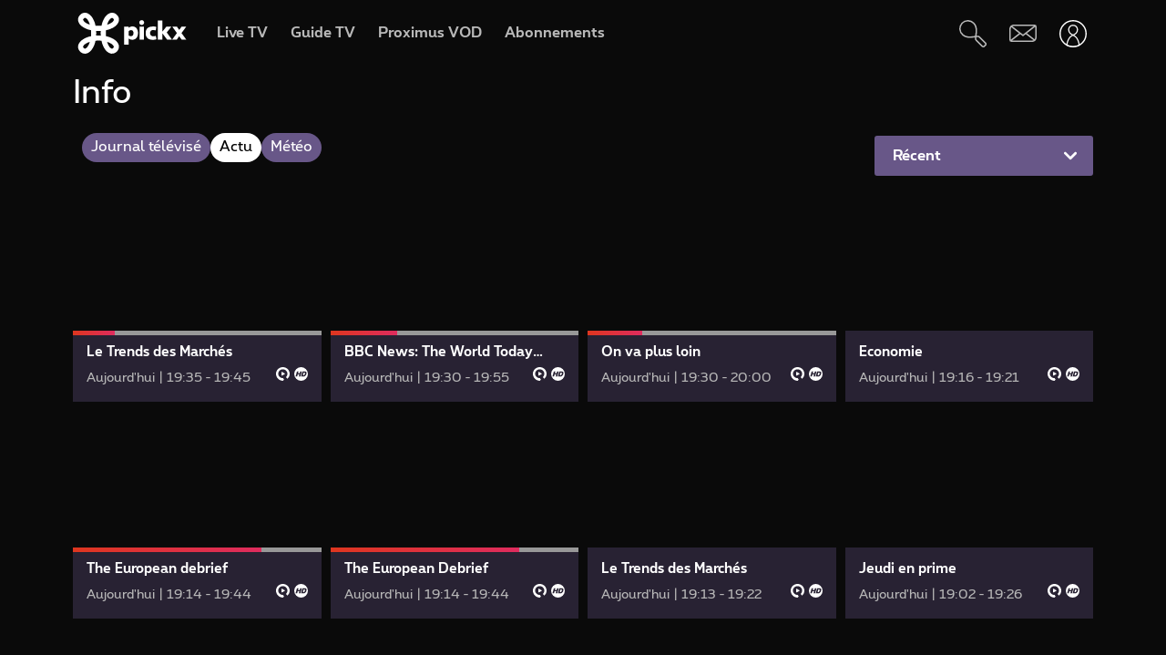

--- FILE ---
content_type: application/x-javascript;charset=utf-8
request_url: https://smetrics.proximus.be/b/ss/proxwebstaging/10/JS-2.27.0-LEWM/s65053307770637
body_size: -429
content:
{"status":"SUCCESS","mid":"60179574649601433399117077134507815640"}


--- FILE ---
content_type: application/x-javascript;charset=utf-8
request_url: https://smetrics.proximus.be/id?d_visid_ver=5.5.0&d_fieldgroup=A&mcorgid=84930DFF561D0A627F000101%40AdobeOrg&mid=60179574649601433399117077134507815640&ts=1769110597108
body_size: -39
content:
{"mid":"60179574649601433399117077134507815640"}

--- FILE ---
content_type: application/javascript
request_url: https://components.pickx.be/pxReactPlayer/6.1.31/94.bundle.min.js
body_size: 241
content:
(this["webpackJsonppx-react-player"]=this["webpackJsonppx-react-player"]||[]).push([[94],{1312:function(r,t,c){"use strict";c.r(t),c.d(t,"default",(function(){return s}));var e=c(0),n=c(1);const s=n.forwardRef((function(r,t){return Object(e.jsx)("svg",{fill:"currentColor",xmlns:"http://www.w3.org/2000/svg",viewBox:"0 0 24 24",ref:t,...r,children:Object(e.jsx)("path",{d:"M15.203 11.092l-4.425-2.557a.694.694 0 00-1.043.6v5.115c0 .532.578.87 1.042.6l4.426-2.55a.697.697 0 000-1.208zm8.797.6c0-3.127-1.245-6.06-3.518-8.272C18.219 1.215 15.203 0 12 0 8.797 0 5.782 1.215 3.518 3.428 1.244 5.633 0 8.572 0 11.693c0 3.12 1.245 6.367 3.518 8.572C5.781 22.477 8.797 24 12 24h.225l1.972-2.34-1.972-2.34H12c-4.44 0-8.055-3.413-8.055-7.74 0-4.32 3.615-7.785 8.055-7.785 4.44 0 8.055 3.547 8.055 7.875 0 2.092-.84 4.08-2.362 5.565l-.383.383 2.79 2.722.382-.367C22.755 17.753 24 14.82 24 11.693"})})}))}}]);
//# sourceMappingURL=94.bundle.min.js.map

--- FILE ---
content_type: application/x-javascript;charset=utf-8
request_url: https://smetrics.proximus.be/b/ss/proxwebstaging/10/JS-2.27.0-LEWM/s62274982664496
body_size: -412
content:
{"status":"SUCCESS","mid":"60179574649601433399117077134507815640"}


--- FILE ---
content_type: text/javascript; charset=UTF-8
request_url: https://www.pickx.be/tagging.js?id=explore-homepage&name=explore-proximus-tv&categories%5B0%5D=explore&categories%5B1%5D=WEB_CW2_CatWall_EPG_News&language=fr&datePublished=&nodeType=
body_size: 682
content:
(window.pxdatalayer = window.pxdatalayer || []).push({"event":"page-impression","page":{"name":"explore-proximus-tv","id":"explore-homepage","language":"fr","site":"pickx","segment":"private","category":{"l1":"explore","l2":"WEB_CW2_CatWall_EPG_News"}},"user":{"customerid":"","msisdn":"","globalid":"","role":"ANONYMOUS","status":"Not logged in"}});

--- FILE ---
content_type: application/javascript
request_url: https://components.pickx.be/pxReactPlayer/6.1.31/104.bundle.min.js
body_size: 324
content:
(this["webpackJsonppx-react-player"]=this["webpackJsonppx-react-player"]||[]).push([[104],{1135:function(a,c,r){"use strict";r.r(c),r.d(c,"default",(function(){return l}));var t=r(0),e=r(1);const l=e.forwardRef((function(a,c){return Object(t.jsx)("svg",{fill:"currentColor",viewBox:"0 0 28 25",xmlns:"http://www.w3.org/2000/svg",ref:c,...a,children:Object(t.jsx)("path",{d:"M1.48 8.76a1.48 1.48 0 001.04-.43l1.74-1.72 1.22-1.2.01-.02v17.53a1.45 1.45 0 00.54 1.13 1.45 1.45 0 001.23.3c.23-.05.44-.15.62-.29l.02-.01a.72.72 0 00.06-.06.31.31 0 01.04-.04c.02 0 .03-.02.04-.03a.84.84 0 00.06-.07l.01-.02c.18-.21.3-.48.32-.76V5.4l1.25 1.22 1.72 1.72a1.47 1.47 0 002.51-1.03c0-.38-.16-.75-.43-1.03L8 .8a1.47 1.47 0 00-2.07 0L.44 6.29C.16 6.55.01 6.92 0 7.3a1.48 1.48 0 001.48 1.45zM25.64 16a1.48 1.48 0 00-1.04.43l-1.74 1.72-1.22 1.21-.01.01V1.84a1.45 1.45 0 00-.54-1.13 1.45 1.45 0 00-1.23-.3c-.22.05-.44.15-.62.3h-.01a.72.72 0 00-.06.06.3.3 0 01-.05.04.83.83 0 00-.1.1L19 .93c-.18.21-.29.48-.32.76v17.68l-1.25-1.22-1.72-1.72a1.47 1.47 0 00-2.51 1.03c0 .39.16.75.43 1.03l5.49 5.47a1.47 1.47 0 002.07 0l5.49-5.47c.27-.28.42-.65.43-1.04A1.48 1.48 0 0025.64 16z"})})}))}}]);
//# sourceMappingURL=104.bundle.min.js.map

--- FILE ---
content_type: application/javascript
request_url: https://components.pickx.be/pxReactPlayer/6.1.31/28.bundle.min.js
body_size: 108
content:
(this["webpackJsonppx-react-player"]=this["webpackJsonppx-react-player"]||[]).push([[28],{1310:function(r,c,e){"use strict";e.r(c),e.d(c,"default",(function(){return l}));var t=e(0),n=e(1);const l=n.forwardRef((function(r,c){return Object(t.jsx)("svg",{xmlns:"http://www.w3.org/2000/svg",viewBox:"0 0 50 50",fill:"none",ref:c,...r,children:Object(t.jsxs)("g",{children:[Object(t.jsx)("circle",{cx:25,cy:25,r:24,fill:"none",strokeWidth:2,stroke:"currentColor"}),Object(t.jsx)("path",{fill:"currentColor",d:"M26.8,33.3L19.5,26c-0.7-0.7-0.7-1.9,0-2.6c0,0,0,0,0,0l7.2-7.2c0.7-0.7,1.9-0.7,2.6,0 c0.7,0.7,0.7,1.8,0,2.5l-6,6l6,6c0.7,0.7,0.7,1.9,0,2.6C28.6,34,27.5,34,26.8,33.3L26.8,33.3z"})]})})}))}}]);
//# sourceMappingURL=28.bundle.min.js.map

--- FILE ---
content_type: image/svg+xml
request_url: https://cdn.pickx.be/images/svg/player_crossed.svg
body_size: -69
content:
<svg xmlns="http://www.w3.org/2000/svg" width="19.033" height="19.033" viewBox="0 0 19.033 19.033">
  <g id="Group_40623" data-name="Group 40623" transform="translate(-973 -1999)">
    <path id="Path_1170" data-name="Path 1170" d="M9.516,0a9.516,9.516,0,1,0,9.516,9.516A9.518,9.518,0,0,0,9.516,0ZM3.9,3.139a8.437,8.437,0,0,1,11.252.03l-4.6,4.594L6.646,5.508a.5.5,0,0,0-.672.22.537.537,0,0,0-.052.2V12.4L3.168,15.155A8.511,8.511,0,0,1,3.9,3.139ZM15.144,15.89A8.461,8.461,0,0,1,3.87,15.864L6.094,13.64a.479.479,0,0,0,.552.056l6.374-3.68a.5.5,0,0,0,.138-.694.54.54,0,0,0-.138-.138l-1.56-.9,4.411-4.411A8.514,8.514,0,0,1,15.144,15.89Z" transform="translate(973 1999)" fill="#989898"/>
  </g>
</svg>


--- FILE ---
content_type: application/javascript
request_url: https://components.pickx.be/pxReactPlayer/6.1.31/58.bundle.min.js
body_size: 293
content:
(this["webpackJsonppx-react-player"]=this["webpackJsonppx-react-player"]||[]).push([[58],{1321:function(r,t,e){"use strict";e.r(t),e.d(t,"default",(function(){return n}));var a=e(0),l=e(1);const n=l.forwardRef((function(r,t){return Object(a.jsx)("svg",{fill:"currentColor",xmlns:"http://www.w3.org/2000/svg",viewBox:"0 0 24 24",ref:t,...r,children:Object(a.jsx)("path",{d:"M18.601 12.029a2.74 2.74 90 00.058-1.935 1.529 1.529 90 00-1.39-.521h-.682l-1.304 4.855h.659a3.297 3.297 90 001.275-.189 2 2 90 00.725-.666 5.225 5.225 90 00.623-1.544m2.696-3.203a3.065 3.065 90 01.319 1.45A6.522 6.522 90 0121.333 12a7.377 7.377 90 01-.913 2.21 5.442 5.442 90 01-1.253 1.319 4.145 4.145 90 01-1.45.725 7.246 7.246 90 01-1.703.246h-4.021l2.384-8.891h4.08a4.268 4.268 90 011.862.326 2.174 2.174 90 01.978.942m-8.022-1.319l-2.405 8.891H8.116l.964-3.623H6.094L5.13 16.45H2.384l2.384-8.891h2.746l-.833 3.109h3l.834-3.109zM24 12a12 12 90 10-12 12 12 12 90 0012-12"})})}))}}]);
//# sourceMappingURL=58.bundle.min.js.map